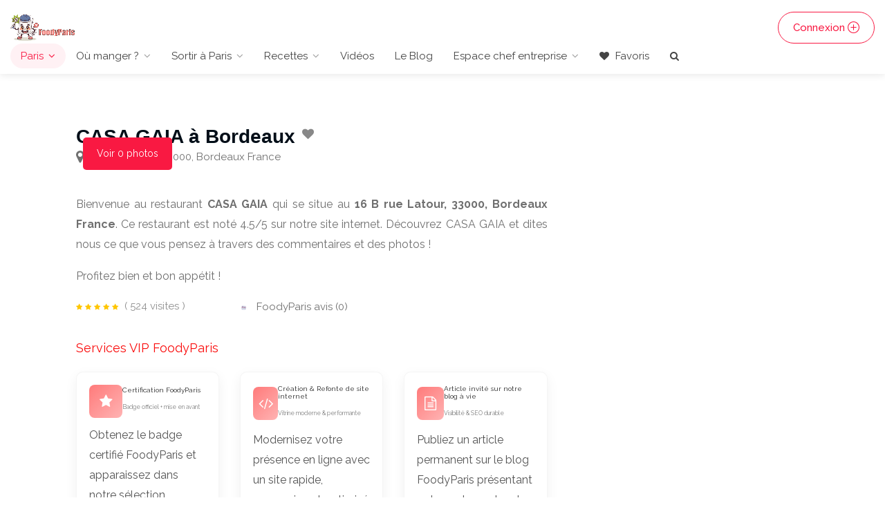

--- FILE ---
content_type: text/html; charset=UTF-8
request_url: https://www.foodyparis.com/places/12484945/casa-gaia
body_size: 6858
content:
<!DOCTYPE html>
<html lang="fr">
<head>
                                <meta charset="utf-8">
        <meta name="viewport" content="width=device-width, initial-scale=1, maximum-scale=1">
        <title>CASA GAIA restaurant, 16 B rue Latour, 33000, Bordeaux France Prix, menu, avis</title>
        <meta name="description" content="CASA GAIA restaurant à Bordeaux. Découvrez la Carte, menu, avis, prix, et type de plats">
        <meta property="og:site_name" content="https://www.foodyparis.com" />
        <meta property="og:title" content="CASA GAIA restaurant, 16 B rue Latour, 33000, Bordeaux France Prix, menu, avis" />
        <meta property="og:type" content="article" />
        <meta property="og:url" content="https://www.foodyparis.com/places/12484945/casa-gaia" />
        <meta property="og:image" content="https://www.foodyparis.com/images/foodyparis_screen.jpg" />
        <meta property="og:description" content="CASA GAIA restaurant à Bordeaux. Découvrez la Carte, menu, avis, prix, et type de plats">
        <meta name="twitter:card" content="summary" />
        <meta name="twitter:site" content="https://www.foodyparis.com/places/12484945/casa-gaia" />
        <meta name="twitter:title" content="CASA GAIA restaurant, 16 B rue Latour, 33000, Bordeaux France Prix, menu, avis" />
        <meta name="twitter:description" content="CASA GAIA restaurant à Bordeaux. Découvrez la Carte, menu, avis, prix, et type de plats" />
        <meta name="twitter:image" content="https://www.foodyparis.com/images/foodyparis_screen.jpg" />
                <link rel="icon" type="image/x-icon" href="/images/favicon/foodyparis_logo.ico">
        <link rel="stylesheet" href="/libs/css/style2024v3.css">
        <link rel="stylesheet" href="/libs/css/custom-final-2024-2.css">
         <link rel="stylesheet" href="/libs/css/foodbyid_2025.css">
                        <script async src="https://www.googletagmanager.com/gtag/js?id=G-MM7ZPZXJD3"></script>
                <script>
                        window.dataLayer = window.dataLayer || [];
                        function gtag(){dataLayer.push(arguments);}
                        gtag('js', new Date());

        gtag('config', 'G-MM7ZPZXJD3');
        </script>

        <script async src="https://pagead2.googlesyndication.com/pagead/js/adsbygoogle.js?client=ca-pub-6395809416476409"
     crossorigin="anonymous"></script>
        
</head>
<body>
<div id="wrapper">

<header id="header-container" class="no-shadow">
    <div id="header">
        <div class="container-fluid">
            <div class="left-side">
                <div id="logo">
                    <a href="/"><img src="/images/foodparis_logo_2024.png" alt="FoodyParis" title="FoodyParis"></a>
                </div>
                <div class="mmenu-trigger">
                    <button class="hamburger hamburger--collapse" type="button">
                        <span class="hamburger-box">
                        <span class="hamburger-inner"></span>
                        </span>
                    </button>
                </div>
                <nav id="navigation" class="style-1">
                    <ul id="responsive">
                        <li>
                            <a class="current" href="/ville/paris">Paris</a>
                            <ul>
                                <li><a href="/ville/lyon">Lyon</a></li>
                                <li><a href="/ville/lille">Lille</a></li>
                                <li><a href="/ville/marseille">Marseille</a></li>
                                <li><a href="/ville/bordeaux">Bordeaux</a></li>
                                <li><a href="/ville/toulouse">Toulouse</a></li>
                                <li><a href="/ville/nice">Nice</a></li>
                                <li><a href="/ville/nantes">Nantes</a></li>
                                <li><a href="/ville/montpellier">Montpellier</a></li>
                                <li><a href="/ville/strasbourg">Strasbourg</a></li>
                                <li><a href="/ville/paris">Paris</a></li>
                                <li><a href="/ville/monaco">Monaco</a></li>
                            </ul>
                        </li>
                                                                                                            <li>
                                    <a  href="/ville/paris">Où manger ?</a>
                                    <ul>
                                                                                    <li><a href="/categorie/paris/terrasses">Top 20 Terrasses à Paris</a></li>                                            <li><a href="/categorie/paris/grillade">Top 20 restos type grillade</a></li>                                            <li><a href="/categorie/paris/boites-de-nuit-clubs">Top 20 Boîtes de nuit &amp; Clubs à Paris</a></li>                                            <li><a href="/categorie/paris/restaurant-romantiques">Top 20 Ambiance romantique</a></li>                                            <li><a href="/categorie/paris/kebab">Top 20 Kebab à Paris</a></li>                                            <li><a href="/categorie/paris/boulangerie">Top 20 Boulangeries</a></li>                                            <li><a href="/categorie/paris/cafe">Top 20 Café</a></li>                                            <li><a href="/categorie/paris/top-100-foodyparis">Top 100 FoodyParis</a></li>                                            <li><a href="/franchises">Les Franchises</a></li>                                    </ul>
                                </li>
                                                                                                <li>
                            <a href="/categorie-blog/18/sortir-a-paris">Sortir à Paris</a>
                            <ul>
                                <li><a href="/community">Communauté</a></li>
                                <li><a href="/blog/paris-musee-du-louvre-billet-d-entree">Musée du Louvre</a></li>
                                <li><a href="/categorie/paris/spa">Spa à Paris</a></li>
                                <li><a href="/categorie-blog/11/rencontres-paris">Rencontre à Paris</a></li>
                                <li><a href="/categorie-blog/17/massage-a-paris">Massage à Paris</a></li>
                            </ul>
                        </li>
                                            <li>
                              <a href="/categorie-blog/12/recettes">Recettes</a>
                            <ul>
                                <li>
                                <a href="/categorie-blog/8/cuisine">Cuisine</a>
       
                            </ul>
                        </li>

                        <li>
                        <a href="/videos">Vidéos</a>
                        </li>
                        <li><a href="/le-blog">Le Blog</a>
                
                        <li><a href="#">Espace chef entreprise</a>
                        <ul>
                            <li>
                                <a href="/entreprise-ajouter">Ajouter son restaurant</a>
                            </li>
                            <li>
                                <a href="/business">Devenez vérifié FoodyParis</a>
                            </li>
                            <li>
                                <a href="/publicite">Votre publicité sur FoodyParis</a>
                            </li>
<li>
                                <a href="/visibilite-99-euros">Visibilité à 99 €</a>
                            </li>
                            
                                                    </ul>
                        <li>
                        <a href="/mes-favoris"><i class="fa fa-heart"></i> Favoris</a>

                                                
                  
                    <li>
                        <a href="/quick-search" id="searchIcon2"><i class="fa fa-search"></i></a>
                        
                    </li>
                </nav>
                <div class="clearfix"></div>
            </div>
            <div class="right-side">
                <div class="header-widget">
                                            <a href="/login" class="button border with-icon">Connexion<i class="sl sl-icon-plus"></i></a>
                                    </div>
            </div>
        </div>
    </div>
</header>


<div class="clearfix"></div>

<div class="container">
    <div class="row sticky-wrapper">
        <div class="col-lg-8 col-md-8 padding-right-30">
            <div id="titlebar" class="listing-titlebar" style="padding-bottom: 0px;">
                <div class="listing-titlebar-title">
                                <div style="display: flex; align-items: center;">
                    <h1 style="margin-right: 10px;">CASA GAIA
                                                    à Bordeaux
                                            </h1>

                                        <span class="heart-icon">
                        <a href="/ajouter-favoris/12484945"><i class="fa fa-heart"></i></a>
                    </span>
                                        
                    <span>
                                            </span>
                </div>
                
                
<div class="meta-row">
  </div>

<div class="meta-row meta-address">
  <i class="fa fa-lg fa-map-marker" aria-hidden="true"></i>
  <address class="address-inline">16 B rue Latour, 33000, Bordeaux France</address>
</div>

  
                      <div class="d-flex flex-wrap" style="margin-left:10px;">
                                        </div>

                    
                
                </div>
            </div>

 
            <div id="listing-gallery" class="listing-section" style="margin-bottom: 10px;">
                <div class="listing-slider-small mfp-gallery-container margin-bottom-0">
                                    </div>
                <a href="#" id="view-all-button" class="view-all-button">Voir 0 photos</a>
            </div>



            <div id="listing-overview" class="listing-section foody-description">

           

   <p style="text-align: justify;margin-top: 15px;">
                                                            Bienvenue au restaurant <strong>CASA GAIA</strong> qui se situe au <strong>16 B rue Latour, 33000, Bordeaux France</strong>.
                    Ce restaurant est noté 4.5/5 sur notre site internet. Découvrez CASA GAIA et dites nous ce que vous pensez à travers des commentaires et des photos !
                <p>Profitez bien et bon appétit !</p>
                                              


                    <div class="row">

                        <div class="col-md-4 col-12 mb-2 d-flex align-items-center">
                            <span class="ml-2">
                                <div class="star-rating" data-rating="5">
                                    <div class="rating-counter">
                                        <a href="#listing-reviews">( 524 visites )</a>
                                    </div>
                                </div>
                            </span>
                        </div>

                                                
                        <div class="col-md-4 col-12 mb-2 d-flex align-items-center">
                            <img style="width:20px;" src="/images/foodyparis_logo_v2.png" alt="FoodyParis avis">
                            <span class="ml-2">FoodyParis avis (0)</span>
                        </div>
                        
                    </div>
               
                <div class="listing-links-container">
                    <ul class="listing-links contact-links">
                                                                                                                                                                        </ul>
                </div>

                <div class="clearfix"></div>

<h2 class="listing-desc-headline margin-top-10">Services VIP FoodyParis</h2>

<div class="paid-services-row">
  <div class="row g-3">

    <div class="col-12 col-md-4">
  <div class="paid-service-card">
    <div class="head">
      <div class="icon"><i class="fa fa-star" aria-hidden="true"></i></div>
      <div>
        <h5>Certification FoodyParis</h5>
        <div style="font-size:0.85rem;color:#777">Badge officiel + mise en avant</div>
      </div>
    </div>
    <p>Obtenez le badge certifié FoodyParis et apparaissez dans notre sélection officielle des meilleurs restaurants.</p>
    <div class="price">
      <span style="text-decoration:line-through;color:#888;font-size:0.9rem;margin-right:6px;">499€</span>
      <span style="color:#28a745;font-weight:600;">199€</span>
    </div>
    <a href="/contact" class="btn btn-sm btn-success btn-cta">Demander</a>
  </div>
</div>


    <div class="col-12 col-md-4">
      <div class="paid-service-card">
        <div class="head">
          <div class="icon"><i class="fa fa-code" aria-hidden="true"></i></div>
          <div>
            <h5>Création & Refonte de site internet</h5>
            <div style="font-size:0.85rem;color:#777">Vitrine moderne & performante</div>
          </div>
        </div>
        <p>Modernisez votre présence en ligne avec un site rapide, responsive et optimisé pour Google, conçu spécialement pour les restaurants.</p>
        <div class="price">
  <span style="text-decoration:line-through;color:#888;font-size:0.9rem;margin-right:6px;">1999€</span>
  <span style="color:#28a745;font-weight:600;">499€</span>
</div>

        <a href="/contact" class="btn btn-sm btn-primary btn-cta">En savoir +</a>
      </div>
    </div>

    <div class="col-12 col-md-4">
  <div class="paid-service-card">
    <div class="head">
      <div class="icon"><i class="fa fa-file-text-o" aria-hidden="true"></i></div>
      <div>
        <h5>Article invité sur notre blog à vie</h5>
        <div style="font-size:0.85rem;color:#777">Visibilité & SEO durable</div>
      </div>
    </div>
    <p>Publiez un article permanent sur le blog FoodyParis présentant votre restaurant, votre histoire et vos spécialités culinaires. Lien dofollow inclus.</p>
    <div class="price">
      <span style="text-decoration:line-through;color:#888;font-size:0.9rem;margin-right:6px;">149€</span>
      <span style="color:#28a745;font-weight:600;">89€</span>
    </div>
    <a href="/contact" class="btn btn-sm btn-outline-primary btn-cta">Publier</a>
  </div>
</div>


  </div>
</div>


                <h2 class="listing-desc-headline margin-top-10 ">Catégories</h2>
                                                            <ul class="share-buttons  margin-bottom-0">
                                                        <li><a class="gplus-share" href="/categorie/bordeaux/cuisine-europeenne"><i class=""></i> Cuisine européenne</a></li>
                                                        <li><a class="gplus-share" href="/categorie/bordeaux/sans-gluten"><i class=""></i> Sans gluten</a></li>
                                                        <li><a class="gplus-share" href="/categorie/bordeaux/bar-a-vin"><i class=""></i> Bar à vin</a></li>
                                                        <li><a class="gplus-share" href="/categorie/bordeaux/cuisine-italienne"><i class=""></i> Cuisine italienne</a></li>
                                                        <li><a class="gplus-share" href="/categorie/bordeaux/fusion"><i class=""></i> Fusion</a></li>
                                            </ul>
                                    <div class="clearfix" style="margin-bottom:25px;"></div>
            </div>

                                
<div class="row place-section" style="border-top: 3px solid #f8f8f8;padding-top:20px;">
    <div class="hidden-xs col-sm-1"><i class="fa fa-lg fa-map-marker"></i></div>
    <div class="col-xs-12 col-sm-11">
        <p class="text-title font-condensed" style="margin:0"><strong>Adresse</strong></p>
        <address style="margin:0"><p style="margin:0">16 B rue Latour, 33000, Bordeaux France</p></address>
        <p><a href="https://www.google.fr/maps?q=CASA GAIA 16 B rue Latour, 33000, Bordeaux France" target="_blank" rel="noopener noreferrer">Afficher sur un plan <i class="fa fa-external-link"></i></a></p>
    </div>
</div>

<div class="row place-section hours-section" style="border-top: 3px solid #f8f8f8;padding-top:20px;">
    <div class="hidden-xs col-sm-1"><i class="fa fa-lg fa-clock-o"></i></div>
    <div class="col-xs-12 col-sm-11">
        <p class="text-title font-condensed">Horaires</p>
        <div class="place-hours small-xs" style="margin-bottom:30px;">
            <table style="width:100%">
                
                <tbody>
                    <tr style="width:30%" class="table-primary" style="font-weight:600">
                        <td class="pr-3 pb-1">
                            lundi
                            <small class="text-muted"> — aujourd'hui</small>                        </td>
                        <td class="pr-3 pb-1">
                                                            <strong>Fermé</strong>
                                                    </td>
                                            </tr>

                    <tr class="" >
                        <td class="pr-3 pb-1">
                            mardi
                                                    </td>
                        <td class="pr-3 pb-1">
                                                            Fermé                                                    </td>
                                            </tr>

                    <tr class="" >
                        <td class="pr-3 pb-1">
                            mercredi
                                                    </td>
                        <td class="pr-3 pb-1">
                                                            Fermé                                                    </td>
                                            </tr>

                    <tr class="" >
                        <td class="pr-3 pb-1">
                            jeudi
                                                    </td>
                        <td class="pr-3 pb-1">
                                                            Fermé                                                    </td>
                                            </tr>

                    <tr class="" >
                        <td class="pr-3 pb-1">
                            vendredi
                                                    </td>
                        <td class="pr-3 pb-1">
                                                            Fermé                                                    </td>
                                            </tr>

                    <tr class="" >
                        <td class="pr-3 pb-1">
                            samedi
                                                    </td>
                        <td class="pr-3 pb-1">
                                                            Fermé                                                    </td>
                                            </tr>

                    <tr class="" >
                        <td class="pr-3 pb-1">
                            dimanche
                                                    </td>
                        <td class="pr-3 pb-1">
                                                            Fermé                                                    </td>
                                            </tr>
                </tbody>
            </table>
        </div>
    </div>
</div>


            
            <p class="center">
                <a class="button-red" href="/visiteur/ecrire-un-avis/12484945" rel="nofollow">Ecrire un avis & gagne des points</a>
            </p>

                            <section class="comments listing-reviews">
                    <ul>
                    </section>
    
           
             
           
                            <div class="pt-4 pb-2 title d-flex align-items-center" style="border-bottom: 1px solid #e6e1e1;">
    <h2 class="m-0" style="color: #ea2c5a;font-size: 20px;">Vous allez aussi aimer...</h2>
</div>
<div class="row" style="text-align: left;">
                                <div class="col-lg-6 col-md-6 col-12 col-xs-12">
                    <a href="/places/12484832/influence-wok" class="listing-item-container">
                        <div class="listing-item">
                                                                                            <img class="lozad" data-src="/images/noimage_food_foodyparis.jpg" alt="Le restaurant Influence Wok" title="Influence Wok">
                            <div class="listing-item-content">

                                <h3>Influence Wok <i class="verified-icon"></i></h3>
                                <span>3 rue de Martignac Derriere le Grand Hotel, 33000, Bordeaux France</span>
                            </div>
                                                    </div>
                                                                                                                                                                                        <div class="star-rating" data-rating="5">
                            <div class="rating-counter">793 visites</div>
                        </div>
                    </a>
                </div>
                                                    <div class="col-lg-6 col-md-6 col-12 col-xs-12">
                    <a href="/places/12484837/le-p-tit-chez-moi" class="listing-item-container">
                        <div class="listing-item">
                                                                                            <img class="lozad" data-src="/images/noimage_food_foodyparis.jpg" alt="Le restaurant Le P tit Chez Moi" title="Le P tit Chez Moi">
                            <div class="listing-item-content">

                                <h3>Le P tit Chez Moi <i class="verified-icon"></i></h3>
                                <span>46 rue Notre Dame, 33000, Bordeaux France</span>
                            </div>
                                                    </div>
                                                                                                                                                                                        <div class="star-rating" data-rating="5">
                            <div class="rating-counter">766 visites</div>
                        </div>
                    </a>
                </div>
                                                    <div class="col-lg-6 col-md-6 col-12 col-xs-12">
                    <a href="/places/12484838/le-bistromatic" class="listing-item-container">
                        <div class="listing-item">
                                                                                                                                                                <img class="lozad" data-src="/uploads/galleryreviews/le-bistromatic-1.jpg" alt="Le restaurant Le Bistromatic" title="Le Bistromatic">
                            <div class="listing-item-content">

                                <h3>Le Bistromatic <i class="verified-icon"></i></h3>
                                <span>47 Rue Fondaudège, 33000 Bordeaux, France</span>
                            </div>
                                                    </div>
                                                                                                                                                                                        <div class="star-rating" data-rating="5">
                            <div class="rating-counter">1216 visites</div>
                        </div>
                    </a>
                </div>
                                                    <div class="col-lg-6 col-md-6 col-12 col-xs-12">
                    <a href="/places/12484839/brasserie-de-l-orleans" class="listing-item-container">
                        <div class="listing-item">
                                                                                                                                                                <img class="lozad" data-src="/uploads/galleryreviews/brasserie-de-l-orleans-1.jpg" alt="Le restaurant Brasserie de L Orleans" title="Brasserie de L Orleans">
                            <div class="listing-item-content">

                                <h3>Brasserie de L Orleans <i class="verified-icon"></i></h3>
                                <span>36 Allées d&#039;Orléans, 33000 Bordeaux, France</span>
                            </div>
                                                    </div>
                                                                                                                                                                                        <div class="star-rating" data-rating="5">
                            <div class="rating-counter">1175 visites</div>
                        </div>
                    </a>
                </div>
                                                    <div class="col-lg-6 col-md-6 col-12 col-xs-12">
                    <a href="/places/12484847/le-9-o-plat" class="listing-item-container">
                        <div class="listing-item">
                                                                                            <img class="lozad" data-src="/images/noimage_food_foodyparis.jpg" alt="Le restaurant Le 9 O Plat" title="Le 9 O Plat">
                            <div class="listing-item-content">

                                <h3>Le 9 O Plat <i class="verified-icon"></i></h3>
                                <span>9 rue Camille Godard, 33000, Bordeaux France</span>
                            </div>
                                                    </div>
                                                                                                                                                                                        <div class="star-rating" data-rating="5">
                            <div class="rating-counter">629 visites</div>
                        </div>
                    </a>
                </div>
                                                    <div class="col-lg-6 col-md-6 col-12 col-xs-12">
                    <a href="/places/12484857/le-1925" class="listing-item-container">
                        <div class="listing-item">
                                                                                            <img class="lozad" data-src="/images/noimage_food_foodyparis.jpg" alt="Le restaurant Le 1925" title="Le 1925">
                            <div class="listing-item-content">

                                <h3>Le 1925 <i class="verified-icon"></i></h3>
                                <span>4 Place des Quinconces, 33000, Bordeaux France</span>
                            </div>
                                                    </div>
                                                                                                                                                                                        <div class="star-rating" data-rating="5">
                            <div class="rating-counter">735 visites</div>
                        </div>
                    </a>
                </div>
                                                    <div class="col-lg-6 col-md-6 col-12 col-xs-12">
                    <a href="/places/12484859/elio-s-ristorante" class="listing-item-container">
                        <div class="listing-item">
                                                                                            <img class="lozad" data-src="/images/noimage_food_foodyparis.jpg" alt="Le restaurant Elio s Ristorante" title="Elio s Ristorante">
                            <div class="listing-item-content">

                                <h3>Elio s Ristorante <i class="verified-icon"></i></h3>
                                <span>22 cours du Chapeau Rouge, 33000, Bordeaux France</span>
                            </div>
                                                    </div>
                                                                                                                                                                                        <div class="star-rating" data-rating="5">
                            <div class="rating-counter">997 visites</div>
                        </div>
                    </a>
                </div>
                                                    <div class="col-lg-6 col-md-6 col-12 col-xs-12">
                    <a href="/places/12484865/cafe-napoleon" class="listing-item-container">
                        <div class="listing-item">
                                                                                                                                                                <img class="lozad" data-src="/uploads/galleryreviews/cafe-napoleon-1.jpg" alt="Le restaurant Cafe Napoleon" title="Cafe Napoleon">
                            <div class="listing-item-content">

                                <h3>Cafe Napoleon <i class="verified-icon"></i></h3>
                                <span>6 Bis Cours du 30 Juillet, 33000 Bordeaux, France</span>
                            </div>
                                                    </div>
                                                                                                                                                                                        <div class="star-rating" data-rating="5">
                            <div class="rating-counter">963 visites</div>
                        </div>
                    </a>
                </div>
                                                    <div class="col-lg-6 col-md-6 col-12 col-xs-12">
                    <a href="/places/12484868/restaurant-le-m" class="listing-item-container">
                        <div class="listing-item">
                                                                                            <img class="lozad" data-src="/images/noimage_food_foodyparis.jpg" alt="Le restaurant Restaurant Le M" title="Restaurant Le M">
                            <div class="listing-item-content">

                                <h3>Restaurant Le M <i class="verified-icon"></i></h3>
                                <span>53 rue Lafaurie de Monbadon, 33000, Bordeaux France</span>
                            </div>
                                                    </div>
                                                                                                                                                                                        <div class="star-rating" data-rating="5">
                            <div class="rating-counter">733 visites</div>
                        </div>
                    </a>
                </div>
                                                    <div class="col-lg-6 col-md-6 col-12 col-xs-12">
                    <a href="/places/12484877/man-mo-bordeaux" class="listing-item-container">
                        <div class="listing-item">
                                                                                            <img class="lozad" data-src="/images/noimage_food_foodyparis.jpg" alt="Le restaurant Man Mo Bordeaux" title="Man Mo Bordeaux">
                            <div class="listing-item-content">

                                <h3>Man Mo Bordeaux <i class="verified-icon"></i></h3>
                                <span>8 Place du Marche des Chartrons, 33000, Bordeaux France</span>
                            </div>
                                                    </div>
                                                                                                                                                                                        <div class="star-rating" data-rating="5">
                            <div class="rating-counter">613 visites</div>
                        </div>
                    </a>
                </div>
                        </div>
            
        </div>

        <aside class="col-lg-4 col-md-4 margin-top-75 sticky">
            

        </aside>

        
    
        </div>
</div>

<div class="flash-messages-container fixed-bottom w-50 centered">
	</div>
</div>



<div class="custom-modal-overlay-2" id="customModalOverlayMarketing">
    <div class="custom-modal-2" id="customModalMarketing">
    
        <h5 class="custom-modal-title" style="text-align:center;margin-bottom:30px;">Participer à l'aventure FoodyParis</h5>
        
        <p style="text-align:center">
                    <a href="/"><img style="height:130px;" src="/images/foodyparis_2024.png" alt="FoodyParis" title="FoodyParis"></a>
                </p>
        <div class="custom-modal-body">
        
        <ul class="list-unstyled">
            <li class="custom-button-popup">
                <a href="/inscription">S'inscrire</a>
            </li>

            <li class="custom-button-popup">
                <a href="/login">Se reconnecter : Participer et ajouter des avis</a>
            </li>

            <li class="custom-button-popup">
                <a href="https://www.buymeacoffee.com/foodyparis?l=fr" target="_blank">Besoin de vous : Faire un don</a>
            </li>
        </ul>


</div>

    </div>
</div>
<div id="footer" class="sticky-footer">
    <div class="container">
        <div class="row">
            <div class="col-md-4 col-sm-6">
                <img class="footer-logo" src="/images/foodyparis_logo_v2.png" alt="FoodyParis">
                <br><br>
                <p>FoodyParis.com est un site communautaire qui regroupe tous les restaurants de France. Vous y trouverez également des avis et une section vidéos pour découvrir des foody bloggeurs, tiktokeurs et plein d'autres</p>
            </div>
            <div class="col-md-4 col-sm-6 ">
                <h4>Annexe</h4>
                <ul class="footer-links">
                    <li><a href="/login">Se connecter</a></li>
                    <li><a href="/inscription">S'inscrire</a></li>
                    <li><a href="/reset-password">Mot de passe oublié</a></li>
                                        <li><a href="/search">Rechercher un restaurant</a></li>
                    <li><a href="/le-blog">Blog</a></li>
                    <li><a href="/community">La communauté</a></li>
                    <li><a href="/business">Devenir partenaire FoodyParis</a></li>
                </ul>
                <ul class="footer-links">
                                    </ul>
                <div class="clearfix"></div>
            </div>
            <div class="col-md-4  col-sm-12">
                <h4>Contact</h4>
                <ul class="footer-links">
                    <li><a href="/contact">Contact</a></li>
                    <li><a href="/mentions-legales">Mentions légales</a></li>
                    <li><a href="/boutique">Boutique</a>
                    <li><a href="/startup">Startup carnet de bord</a></li>
                    <li><a href="/faire-un-don">Faire un don</a></li>
                     <h4>Nous Suivre</h4>
                   
  <li><a href="https://www.facebook.com/foodyparis/" >Facebook</a></li>
  <li><a href="https://www.instagram.com/foodyparis.france/">Instagram</a></li>
  <li><a href="https://www.linkedin.com/company/foodyparis/">LinkedIn</a></li>
  <li><a href="https://linkin.bio/foodyparis" target="_blank">Linkin.bio</a></li>
  <li><a href="https://open.spotify.com/show/5NgUzmOyt6SomshxfCmOsG" target="_blank">Spotify</a></li>
</ul>
                              
            </div>
        </div>
        <div class="row">
            <div class="col-md-12">
                <div class="copyrights">© 2021 - 2024 FoodyParis.com - Tous les droits réservés.</div>
            </div>
        </div>
    </div>

</div>

</div>

<script type="text/javascript" src="/libs/scripts/jquery363.min.js"></script>
<script type="text/javascript" src="/libs/scripts/jquery-migrate-3.3.2.min.js"></script>
<script type="text/javascript" src="/libs/scripts/mmenu.min.js"></script>
<script type="text/javascript" src="/libs/scripts/chosen.min.js"></script>
<script type="text/javascript" src="/libs/scripts/slick.min.js"></script>
<script type="text/javascript" src="/libs/scripts/rangeslider.min.js"></script>
<script type="text/javascript" src="/libs/scripts/magnific-popup.min.js"></script>
<script type="text/javascript" src="/libs/scripts/jquery-ui.min.js"></script>

<script type="text/javascript" src="/libs/scripts/custom2024.js"></script>
<script>
$(document).ready(function () {
        // Show the modal when clicking on the button or trigger element
        $('#searchButton').click(function () {
            $('#customModalOverlay').addClass('show-modal');
        });

        // Prevent modal from closing when clicking inside the modal content
        $('#customModal').click(function (event) {
            event.stopPropagation();
        });

        // Hide the modal when clicking on the close button or overlay
        $('#customModalCloseBtn, #customModalOverlay').click(function () {
            $('#customModalOverlay').removeClass('show-modal');
        });

        $('#searchIcon').click(function () {
            $('#customModalOverlay').addClass('show-modal');
        });
        $('#customModal').click(function (event) {
            event.stopPropagation();
        });
        $('#customModalCloseBtn, #customModalOverlay').click(function () {
            $('#customModalOverlay').removeClass('show-modal');
        });
});

</script>


<script type="text/javascript" src="https://cdn.jsdelivr.net/npm/lozad/dist/lozad.min.js"></script>

<script type="text/javascript">
    // Gestion du bouton déjà existant
    $('#searchButton').click(function () {
        $('#ModalMarketing1').addClass('show-modal');
    });

    // Gestion du nouveau bouton avec id 'searchButton2'
    $('#searchButton2').click(function () {
        $('#ModalMarketing1').addClass('show-modal');
    });

    // Prevent modal from closing when clicking inside the modal content
    $('#customModal').click(function (event) {
        event.stopPropagation();
    });

    // Hide the modal when clicking on the close button or overlay
    $('#customModalCloseBtn, #ModalMarketing1').click(function () {
        $('#ModalMarketing1').removeClass('show-modal');
    });
</script>

<script type="text/javascript">
		lozad('.lozad', {
			load: function(el) {
				el.src = el.dataset.src;
				el.onload = function() {
				el.classList.add('fade')
				}
		}
	}).observe()

$(document).ready(function() {
            // Initialiser Magnific Popup pour la galerie
            $('.mfp-gallery-container').magnificPopup({
                delegate: 'a',
                type: 'image',
                gallery: {
                    enabled: true
                }
            });

            // Ajouter l'action de clic pour le bouton Voir tout
            $('#view-all-button').click(function(e) {
                e.preventDefault(); // Empêche le comportement par défaut du lien
                
                // Ouvrir toutes les images dans la lightbox
                $('.mfp-gallery-container').magnificPopup('open');
            });
        });
</script>
</body>
</html>

--- FILE ---
content_type: text/html; charset=utf-8
request_url: https://www.google.com/recaptcha/api2/aframe
body_size: 268
content:
<!DOCTYPE HTML><html><head><meta http-equiv="content-type" content="text/html; charset=UTF-8"></head><body><script nonce="49tGlIbXqSGPZEsYkq97kA">/** Anti-fraud and anti-abuse applications only. See google.com/recaptcha */ try{var clients={'sodar':'https://pagead2.googlesyndication.com/pagead/sodar?'};window.addEventListener("message",function(a){try{if(a.source===window.parent){var b=JSON.parse(a.data);var c=clients[b['id']];if(c){var d=document.createElement('img');d.src=c+b['params']+'&rc='+(localStorage.getItem("rc::a")?sessionStorage.getItem("rc::b"):"");window.document.body.appendChild(d);sessionStorage.setItem("rc::e",parseInt(sessionStorage.getItem("rc::e")||0)+1);localStorage.setItem("rc::h",'1768827690273');}}}catch(b){}});window.parent.postMessage("_grecaptcha_ready", "*");}catch(b){}</script></body></html>